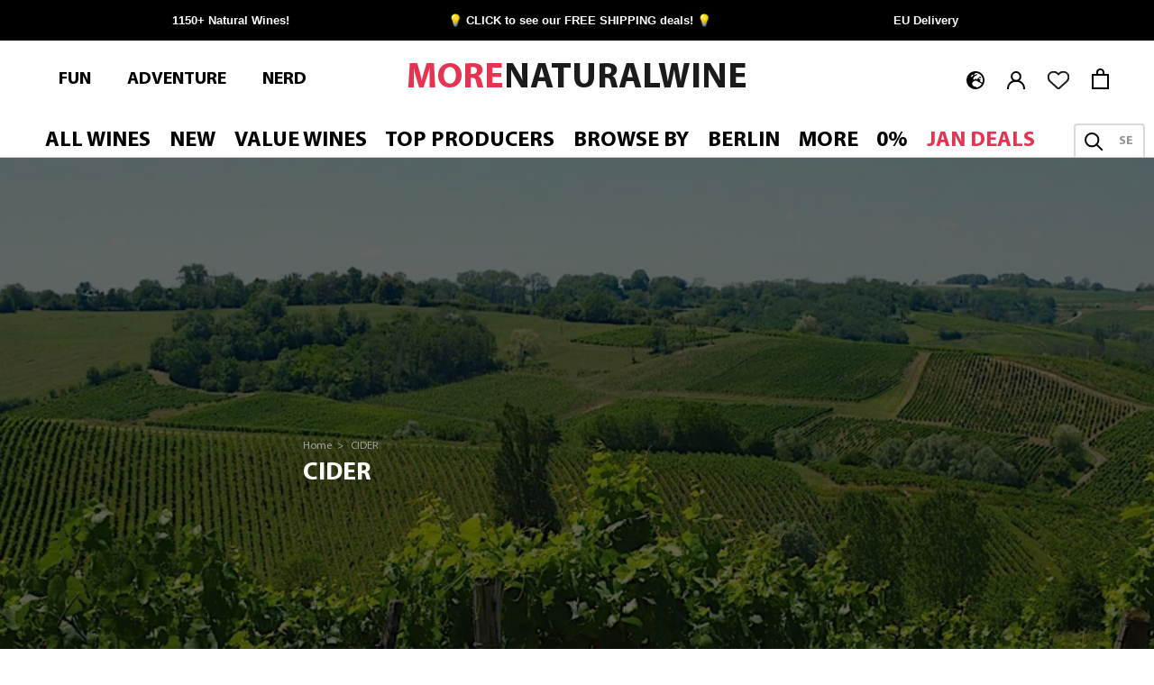

--- FILE ---
content_type: application/javascript; charset=utf-8
request_url: https://searchanise-ef84.kxcdn.com/preload_data.2f1H2S8M7k.js
body_size: 13569
content:
window.Searchanise.preloadedSuggestions=['patrick bouju','pet nat','orange wine','matassa','jura','gut oggau','anders frederik steen','christian tschida','claus preisinger','jean-pierre robinot','clos bateau','partida creus','georgian wine','pinot noir','marto wines','milan nestarec','glow glow','tony bornard','judith beck','l octavin','la stoppa','bobinet pet nat','la sorga','puszta libre','gabrio bini','frauen power','jean francois ganevat','brand bros','radikon wines','vin jaune','clos lentiscus','jean pierre robinot','one per order','kleines gut','pierre overnoy','frank cornelissen','chenin blanc','staffelter hof','katla wines','red wine','non alcoholic','arbois pupillin','andi weigand','stephane tissot','domaine labet','dluhe grefty','chavost champagne','valli unite','blanc de fuck','domaine bobinet','bag in box','action bronson','didier grappe','philippe chatillon','jura producers','beaujolais nouveau','glou glou','vino di anna','le coste','les bottes rouge','schmelzer big nature','domaine des miroirs','domaine des cavarodes','roca viva','andreas ziniel','proxy wines','alessandro viola','grüner veltliner','frederic cossard','sauvignon blanc','natural wine','white wine','mirco mariotti','marto weiss','domaine de la touraize','alcohol free','sparkling wine','loire region','gut oggau merch','shun minowa','ex vero','little bastard','orange wines','porta del vento','christopher barth','andi mann','aldo viola','domaine de saint pierre','adventure club','sepp muster','alsace region','antonio gismondi','cremant du jura','cabernet franc','baia\'s wine','perfect day','domaine la boheme','pinot gris','czech republic','valentin morel','austrian wine','pierre robinot','rudolf trossen','la perdida','gamay beaujolais','domaine de la borde','prieuré roch','saint pierre','werlitsch winery','patrick bouju mol 2021','nat cool','la salada','tschida brutal','nerd club','a la natural','emilia romagna','arianna occhipinti','julien meyer','romain henin','timo mayer','podere ortica','franz strohmeier','piri naturel','patrick desplats','les bottes rouges','hannes bergdoll','claus preisinger puszta libre','rosso du','alice bouvot','red pet nat','oriol artigas','cellar drop box','tscheppe family','domaine bornard','rot wine','domaine villet','vino del poggio','pizza wine','michi lorenz','nicolas jacob','houillon overnoy','burgundy region','gut oggau theodora','weisser mulatschak 2023 meinklang','ori marani','andreas tscheppe','moritz kissinger','ab initio','super b','anders frederik','nikalas marani','one per','crazy crazy','anders steen','italian white','jura savagnin','cantina giardino','pet natural','cati ribot','matic wines','lelle ihr wein','blaufränkisch kalkstein','sweet wine','pepin orange','max dexheimer','koppitsch homok','box deal','wine glasses','vin de france','himmel auf erden','sebastien morin','pineau d\'aunis','vin de lagamba','from savoie','italian red','matassa blanc','la boheme','lambrusco emilia','strekov 1075 cream','gabriel glas','jura poulsard','chin chin','ageno la stoppa','petit jo','grandbois wines','franz weninger','frederik steen','domaine de la tournelle','seckinger wines','les pieds sur terre','blanc de noir','pusta libre','puzta libre','gift card','els vinyerons','gismondi wine','vinos ambiz','entre vinyes','vinyes tortuga','wilder satz','yuzu saké','vinas mora','escoda sanahuja','axel prufer','la lune','t shirt','ori vin','le glanon','sous le vegetal','beaujolais nouveau 2025','spanish natural','thomas puéchavy','lamiddia wine','clot de les soleres','massa vecchia','cherry bomb','jean-francois ganevat','arensbak red','all dae','franco terpin','non grata','blonde by nature','grenache red','catherine riss','the blanc bouju','enderle & moll','jean pierre','very rare','cellar drop','domaine ligas','wine club','red wine italy','frauenpower rose','nikolas juretic','no control','the blanc','more marto orange','trebbiolo rosso la stoppa','de sol a sol','weingut brand','skin contact','rocket wine','jura chardonnay','domaine de l\'octavin','olivier cohen','domaine derain','patrick bouju & justine loiseau violette','georgian orange','chilled red','max sein wein','ruppert leroy','der glücksjäger','muller thurgau','francesco guccione','matassa rouge','grape republic','etna rosso','japanese wine','philip lardot','white grenache','du vin aux liens','trousseau wines','meinklang epic','bencze birtok','grenache noir','gelber muskateller','cabernet sauvignon','barranco oscuro','fabrice dodane','himmel auf erden rosé 2023','caveau du val de l\'amour','kalkundkiesel weiss','festejar blanc','jean-marc dreyer','le ciel est bleu','vino gross','orange wine georgia','b.d schmitt','omaine des cavarodes','tee shirt','sparkling red','japanese winemaker','auvergne region','meinklang foam','zalto glasses','fruita analogica','zero ine','alba rosales','one for order','cote de flon','kamara pure','weingut werlitsch','l’octavin wines','maison pierre overnoy','azul y garanza','patrick bouju & justine loiseau','lukas krauss','domaine de','nerello mascalese','alessandra divella','g & m','meinklang weisser mulatschak 2023','claus presinger','pet nat rose','rose sparkling','australia wine','leroy champagne','red white blend','new zealand','domain derain','moment mori','big nature schmelzer','arbois jura','domaine saint pierre','michael gindl','mas de libian','petillant naturel','nebbiolo grapes','blanc fuck','brut nature','dessert wine','matassa blossom','dope wine','francois blanchard','hunny bunny','projekt wildtyp','proxy wine','birdscape pink','blanc au litre','le temps est bon','juicy red','asm exclusive','high acidity','richard stavek','laureano serres','double magnum','martin worner','brash higgins','french red','greek wine','denavolo dinavolino 2022','fruit loops','cremant de alsace','sept wine','iva merinska','muller time','and i weigand','tot ou tard','patrick bouju mol','grolleau gris','à la natural bouju','orange catalonia','sammontana fattoria','domaine de loctavin','vin de la gamba','souvignier gris','loire valley','sons of wine','no sulphites','arbois pupillin poulsard','saint lo','valli unite rosso du','no milk today','tom lubbe','leon chardonnay','nino barraco','mein klang','e orange','natenadze wines','glou glou wine','xarel lo','lapati wines','grenache blanc','la luna','dominik held','amelie vuillet','chateau grand pre','gabriel glass','olla blanc','vinho verde','celler frisach','voria bianco','baden region','cotes du rhone','langhe nebbiolo','south africa','helena pet nat','bottes rouge','domaine de la boheme','natures calling','il bruto and the beast','alba mixtura','riesling pfalz','wein goutte','austrian red','alex & maria koppitsch','henin champagne','prati al sole','tommy ferriol','female winemakers','lammidia bianco','patrick bouju lulu','i ca ro','campania region','poil de lievre','zini red','pinot grigio','domaine de la pinte','phelan farm','no added sulphur','martin vajcner','georgian white','karl schnabel','mac vin','la pause','samtavisi marani','maria muster','vom opok','de la borde','pet nat riesling','sextant coteaux bourguignons','falistra lambrusco','adventure club limited time deal 15%','domaine des','face b','domaine du','brutal orange','le temps','beck ink','les marnes','orange pig','carbonic maceration','esencia rural','pif purple','la vins','tony bonard','domaine des grottes','wine from hungary','ca dune wine','jean yves peron','rose pet nat','francois saint lo','if life gives you','plou plou','emidio pepe','brice allouchery','jean marc','el abuelo','le temps de cerises','patrick bouju g&m','riesling orange','sicily orange','tschida himmel auf erden','les cavarodes','marto orange','trebbiolo rosso','winifred rose','brand nouveau','pepin alsace','vin de petanque','la coste','st pierre','wabi sabi','cotes du jura','tscheppe sauvignon','black betty','jura box','magnum box','mai lam','muster wines','françois ganevat','pieds sur terre','wine artisans','david large','pinot meunier','etnella kaos','lino maga','non tradition','melon de bourgogne','françois saint-lô','la maison romane','piak rouge','forever young','domaine roche','les voisines','port wine','les insouciantes 2023','strekov beer','la jaubertie','out judith','gruner vetliner','jean foillard','confetti peop;e','gut oggau magnums','espera wines','jean ganevat','momento mori','petit nature','martin und anna','la sorga brutal rouge 2023','love song','rubra mixtura','doremi mtsvane','laurent saillard','pet net','vivanterre bouju','horst hummel','sicily white','slava ukraini','blanc de blancs','vater & sohn','magma italy','frauen power lagamba','las canas','arbois chardonnay','fun club','alanna lagamba','piak blanc','fizzy glow glow','jou jou','pur jus','marto manna','second half','v de valenzuela','domaine l ecu','tom shobbrook','christmas box','cremant de jura','salty mineral','domaine de l\'écu','koppitsch abendrot','matassa brutal','gift box','cherry coke','gelovani cellar','heiwa shuzo','love and','mother rock','chateau de','ewald tscheppe','nebbiolo wine','south african','pitt nat','rémi leroy','oliver cohen','drink me','le temps des','vin blanc','st laurent','muchada léclapart','domaine de la loue','igavi wines','joe and bertie','complex red','le ginglet','a la natural rouge','le grain de','rajat parr','pinot blanc','get ta','el vinyeron','rose frizzante','high acid','mur mur','la rural','patrick bouju violette','fruity red','georgian wine orange','mendall wines','judith beck zweigelt','puzsta libre','kamil barczentewicz','old vine','schödl family','2023 white eine','box wine','magnum pinot noir','strekov rose','schmecke das leben','de la','meinklang graupert','dinner box','frauenpower still','olla rouge','only one','natural wine red','italian orange','croix pennet 2023','vin de soif','la bulette','gemischter satz','bottes rouges','son llebre','hubinsky hauspereg','ice wine','jean francois','ribolla gialla','avanti popolo','tuscany region','pepin pet nat','samodia bianco 2023','emmanuel houillon','le petit','sweet red','super rare','bottle opener','domaine mada','serragghia onda','les vignes de','touraize la','tissot savagnin','domaine prieuré roch','our house glass','bodegas cueva','brisat xarello vermell','katharina gessl','sous voile','a la','best riesling','nas del','arensbak effervescent','partida creus bb','the beast','zweigelt kieselstein 2023','sebastien jacques','natural wine fairs','domaine miroirs','waiting for tom','wine glass','from chile','guccione trebbiano','moulin a vent','table red','long us','justine loiseau','e rosso','light red','sankt laurent','le mòl','low alcohol','porta del vento voria bianco','muscat alexandria','macvin jura','el abuelo wine','marc du jura','mur mur mur','des grottes','traminer beck','crazy crazy 2024','de sousa','fattoria di sammontana','alc free','suertes del marques','slov wines','christoph hoch','magma wine','la belle','domaine de gringet','jean-claude lapalu','pipette magazine','vino georgiano','claus preisinger burgenland','il farneto','pouilly fuisse','fattoria al fiore','domaine st pierre','dluhe grefty rubra mixtura','wine bag','patrick bouju ala natural','podere il santo','red and the beast','jean-yves péron','hisno vino','patrick bouju cc 2022','tonic of wildness','gamay noir','camilla gjerde','fruit wine','vino verde','pink fizzy glow glow','pet nat maria','la stoppa ageno','schmelzer pet nat','strekov orange','marcel de cocq','jean pierre robinot 2023','catalunya les clos','zum pranger','pinot blanc pur','le facteur','hip hip j','some kind of peace','wine box','rosso di','forever and ever','julien guillon','marada madam pinot extra brut','classic red wine','temps des cerises','2021 neuburger vykoukal','gut ogga','la stoppa barbera','bouju cc','mas de','more marto','rozsa petsovits','japanese wines','do re mi','love you bunches','blanc the noir','les bottes','cremant jura','wine glas','mas candi','g m','palomino fino','bianka daniel','pet nat orange','le mazel','vin rouge','montepulciano dabruzzo','little red riding wolf','super pink','mon rouge','nino gvantseladze','more natural wine','jason ligas','etienne thiebaud','sparkling tea','mato wines','shake and wait','aus georgien','g&m 2022','noble rot','clos bateau joujou','jaroslav osička','red and white','le prim','craven wines','into the light','el carner','flora weiss','vins pirouettes','jordi llorens','red white','naked women','cab franc','etna bianco','doremi wine','claus preisinger pinot noir','orange is the new white','kumpf & meyer','pet nat sa','austrian orange','il ceo','vines moravia','nero d\'avola','poulsard grapes','vivan terre','jakeli saperavi','fruit s','vale do','al dente marto','hey gg','one alkoholfreie','domaine touraize','pet at','das juice','le verger','case bianco','cava pregadeu','comes from','vin jeune','jura weine','qua qua','cremant d alsace','beaujolais villages','malvasia istriana','pittnauer r&b','la mai','italian rose','l\'ange vin','side b','sparkling wines','republique tcheque','super modeste','le temps des cerises','sextant in burgundy','little fred','vino rosso','bouju the blanc','domaine mosse','le jardin','moscato d\'asti','quel temps beaujolais','pet nat red','les salins','vino ancestral','loire chenin','de comptoir','pet nat austria','vinyes tortugas','old vines','want gems','les cépages oubliés blanc 2024','vin noe','vin maison','sans sulfite','d asti','les graviers','françois lo','grand bois','la roca','ivre de vivre','glu glu','vin baby','la roche','boisson vivantes','alsace steen','domaine achillée','les bruyeres','kiss kiss','yellow muscat','palava no','zibibbo grapes','ipanema 2024 bobinet','anders frederic steen','tinc set','felsen ii','milan nestarec-weiswein','shipping rules','pure the winery','katla queendom','gut oggau maskerade rose 2024','valli unite rosso 2021','sparkling red wine','all the love of the universe','orange pepin','kalkundkiesel rot','mirco mariotti smarazen','michaela riedmüller','zini rose','matassa alexandria','vino bianco','val liberata','orange reisling','georgien orange','clos des','himmel auf erden 2023','de la cras','vin vivant','low alcohol-free','natural white','sang de terre','muster graf','cote de jura','big nature','maria rosa','per nat','rheinhessen region','malvasia di candia aromatica','vin de','eschenhof holzer','le domaine','entre vinyes pet nat rose','magic potion','a la natural 2016','comfortably numb','new world','light gamay','gra mo','la generosa','gut oggau atanasius','glow glow wines','festejar means','kisi mtsvane','bacco rosso','orange funky','the thing','marada sekt','les clos','zwei zimmer','marto wines blanc de fuck','suelo vivo','qvevri orange','malvasia orange','success vinicola','podere ortica ati chianti','domaine bobinet wine','michi\'s farm','grower champagne','two naked women','es d\'aqui','in the end all that is left','clos du','clos de','la pepee','les vignes de l\'angevin','white lite','mira mira','kakhuri mtsvane','et nat','marto pinot blanc 2022','la touraize','chateau chalon','chona\'s marani mtsvane','strekov richard','organic wine','serragghia zibibbo','savagnin ouille','new york','la sapata','savagnin pure','salt red','super nova','birdscape auf erden rose 2023','avanti popolo temps des cerises','no alcohol','la pinte','domaine grand','classic red','german orange','hip hip','vin de paille','weisser burgunder','wilde meute','table wine','martha stoumen','finca parera','patrick bouju cc','rkatsiteli 2022 by marani','patrick meyer','french white','creamy white','sk creus','ochota barrels','von opok','cuvee marguerite','pineapple wine','les enfants','la stopp','que du raisin','sven leiner','off dry sparkling','bourgogne blance','pinot noir 2022','tote bag','la gamba','schödl safari','joan ramon','citrus salty mineral','patrick desplats caroline 2020','perdida wines','easy game','carsten saalwächter','quinto quarto','tasi wine','melon e bourgogne','le pieds sur terre','holy chapel','la petite','camillo donati','in burgundy','vina zorzal','endless summer','weingut ott','frei körper','rock rizling','matassa cuvée marguerite','tutti frutti','nature calling','kmetija stekar','mar the','aeiou chardonnay','martha stouman','ochin clovis','col fondo','roter mulatschak','syrah loire','and the beast','marto pinot','les deux terres','est bon','mulled wine','domain l\'ecu','la roche bussiere','tragolargo tinto','jacopo stigliano','le cloud','domaine de la','seckinger blanc pure','domaine morel pieds sur terre','heavy red','beaujolais blanc 2022','verdejo grapes','peira levada','fruitloops weiss','aka marto wines','le raisin et l\'ange','d b schmitt','fall in love with','aromatic grape','saint laurent','wei so nicht','orange slovenia','marto weiss 2023','cotes a cotes 2022','french disko','kleines gut-blanc','jules & didier grappe','natt pet','andreas ziniel laurent 2021','pepin blanc','sexy me','les cailloux','le regard','domaine bonard','schmelzer rose','alpha omega','etnella anselmo bianco 2023','noita winery','strekov white','ruby red','patrick bouju g&m 2023','pieles tempranillo','pot luck','brut reserve','jura red','microbio wines','pinot our','poil de lievre 2024','lumière des sens','del rosso','red france','du rififi','pop corn','del sole','la fleur au verre rouge','weissburgunder pour','brisat xarello','french pet nat','casa balaguer moscatel','ca se discute','aldo viola brutto','ist ploussard','mart op weiss','desert wine','alias more','philippe bornard','joe bertie','joan rubio','loctavin ivre de vivre','mtsvane rkatsiteli','domaine de l’ecu','rose champagner','rose cremant','casa bianco','pet nat 2023','pinot noir per nat aus','tony bornard\'s','sant pierre','orange riesling','her wein','patrick bouju & justine loiseau violette gamay','full bodied','bianco frizzante','le temps est bon 2023 bobinet','terre di ven','german reds','mea sipon pet','ardeche region','daniel s','le dos d’chat','vino del volta','grenache gris','beaujolais blanc','la mai wines','meinklang weisser mulatschak','le roc','le griff de','champagne fleury','chateau de la jaubertie','far & son','primitivo puglia','warm up glühwein pittnauer','les des amis','2naturkinder cellar','pinto noir','l stoppa','some wines','out beck','mauro marengo','zero alcohol','edel natur','roter veltliner','valli unite rosso','france jura','brutal blanc','confetti people','bang nouveau','les rouges','late harvest','gruner veltliner czech','cote rotie','buy one get one free','poderi cellario','nero davola','valli unite red & the beast','jean marc dreyer','maria sepp muster','werlitsch wine','mad men','vino martville','georgian wine tavkveri','natural welschreisling','orange muscat','patrick bouju vedette','mount etna','eva rose','reductive notes','derain saint aubin 2023','sextant 2023 bourgogne rouge','matassa tommy ferriol','auf erden maischevergoren ii','mirco marrioti','alapiani winery','italy skin contact','approximately sixty','les sablons','bottles rouge','o faya farm','radikon wines undergo','sol a sol','right red','ortrugo grapes','vin des potes','les cepages','les 2 fous','de conti','barbera d asti','weingut ruppert','blanc du','riesling der glucksjäger','velvet underschiste','love potion','vater und sohn','les freres','riesling free','bourgogne aligote ami','matic wines yellow muscat','hummel pryxx 2018 brut','shadow play white 2024 kamara pure','weiss marto','orange pet nat','weiss martin','orange wine natural dry','magnum schida','a da','ex vero 3','sol a solo','les grandes','roc cab','orange wei','el vinyes','und moll muschelkalk','chai uva','large soil','bidule pet','so kin','orange muscat slovwines','vina sol spain','also view','morra gabriele','let nat','arbois pinot noir','rote erden','un litro','blauer wildbacher','lambrusco rose','à elise','italy bubbles','infusion de','ex vero 2','pink pong maceration','domaine de mena','le trouble','amor per la terra','let me','ut oggau','cuvée n','green apple','khikhvi qvevri','persephone wines','domain des','our cab','muscat & muscat','pittnauer velvet','pinot noir marada','les deux','white gold','centro orange','matic wines frankovka','us delivery','domaine no control','la de','vin jaunes','schmelzer bicolor','gvantsas wine','werlitsch glück','nous encore','japan wine','orange georgia','keller drop','rizling vlassky','entre vinyes pet nat maria rosa','schist happens','la stop','brand pinot noir pur 2022','pinot blanc weißburgunder','new peach','patrick bouju & loiseau violette','mea sipon','la sorgaのantony','brand bros monastery riesling','piak rosé','domain de saint pierre','claus preisinger asm','sparkling rose','medol seleccio','seckinger nero','queen mom','el nino','g en vie','clairette de die','lanzarote aus','koppitsch rozsa 2023','big bang','orange chardonnay','capital x','champagne brice','les notes chardonnay','amphora andi weigand','patrick bouju 2021','claus preisinger hauswein','la musa','shine muscat','riesling red','riesling delight','alta alella','alte reben','perill noir','domaine bobinet piak blanc','judith beck 2021','domaine matassa','piedmonte region','ramón jane','muscat a petit grains','pinot noir rose','hybrid grapes','domaine l’ecu','nature\'s calling','la rose','gut oggau mechthild','direct press','les rouge','orange wine 2022','goruli mtsvane','crémant du jura brut nature','jura orange','from emilia-romagna','overnoy pierre','gismondi cerreto','highly recommended','wet rock','ismael gozalo','red wine sparkling','pure chardonnay','orange italy','philip budget','la nine','fortified wine','muskat ottonel','rachel signer','e bianco','bouju m','domain in black','matassa olla blanc','la jura','box 3 litre','out of the dark','judith bec','giorgi natenadze','mein l','olafur arnalds','la salada cabòries','white lite 2023','la grande','a whole lotta love','sparkling riesling','jean robinot','hard seltzer','extra brut','tschida non-tradition','iberieli khikhvi','austrian pet-nat','meinklang orange','madam pinot','quinta ermizio','down to earth','mann riesling','red/white blend','sage vagnin','clos bateau in beaujolais','glow glow rot','calcareous red','weninger franz','sauvignon blanc vom opok','pink solera','women producers','pinot alsace','rot wein','ottavio rube','orange farm','michaela riedmüller riesling','amélie vuillet et sébastien jacques','cheese wine','domaine de l','gut oggau 3l','so ki','funky red wine','vin voile','sweet pinot','nero bianco','el pinto','cosmic vintyers','domaine de miroirs','best seller','lumiere de','horizon rouge','meinklang weisser','blanc de sumoll','pet nat box','pauline baumberger','you had me at pet nat','la muscadet','grune veltliner','domaine villet jura wine','alice de','les horses','domaine e','orange white wine','weisser mulatschak 2023','drop box','vinyes tortuga mojo pin','tinc sed','rose by nature','natural sweet wine','alba tilia 2023','domaine de loue','arensbak white','vin dzi','c& m','zero zero','austria brutal','special boxes','cot de py','les bottle rough','la natural','les temps est bon','fizzy red','home alone','weingut isegrim','a la naturel','rkatsiteli amber','bloody muskat','riesling rot','bernard benoit landron gamay','claus pre','dark nat','fruit lo','cold red','piri nature','jordi llorens blankeforti','le gris','honey bunny','weis wein','hubinsky this','grape flavour','fio wine','domaine des cavarodes la','no alk','pinot meunier grapes','de jura','clot de les soleres xarel','les bottle rouge','max sein','mar i muntanya','magic of ju ju','amphora white','red gnista','mato wine','domaine la','cote de py','st cyr wine','manna marto','los conejos','paolo foppiani vino di fognano','de terre','clos sumoll','marto blanc','gnista reds','les pieds','eros de','voria rosso','meinklang morgen','riesling brand','no milk','weiss wein','treat berlin','big time','les vins','pet nat white','christian tschida 1','og vino rosso','mayga beaujolais','patrick bouju j','sous le','marc vin du jura','sun drops','grape wines','pet nat bulle','sepp and maria','les palennes','pinot lemon','nerd box','black rose','terrain vague','domaine m','les gros','is w','weninger blaufränkisch','mus cat','grand cru','domain de','canarian islands','domaine gramenon','vini viti','ex alba','america wine','no sulfur','pet nat chenin','dluhe gref','el pagès content','a whole','red natural wine','sébastien morin arcane 2020 magnum','dolores cabrera','mash pitt','jiri barta','brand bros rose','white sour','daniel bouju','cremant brut','cassina elena','sweet pinot dreams','la def','taro vinicola','vino di fognano','cellar box','smells like','centro white','absurde génie','muscat and traminer','andreas t','la flor','domaine de la cure','best friend','cuvee alexandria','morillon vom','vines more','michi\'s farm orange','fizzy glow','savagnin sous voile','should we just','marto riesling','christine pieroth','catalanian natural','les vins pirouettes','off dry','white italian','le ciel','family marani','bouju j','dluhe grefty rufus','les chassagnes','valentin more','vin de soif rouge 2023','marto alanna','no wines land','partida creus bs','feel good','completo bianco','patrick bouju m','8 green bottles','ciel rouge','mini fun','christian todos','les temps donnes','pineau gris','la mision','domaine de saint-pierre','la del terreno','go visit','easy juice','blanc de funk','de fruit','des fleurs','origin pinot gris','pinot gris 2022','et fils','mg vom sol','beau paysage','fuck my wine','patrick des','natenadze comes','trousseau des','custom big','puszta libre 2022','nat coô','post flirtation red','cuvee sub','r & b','cabernet blanc','richard le','1 meinklang weisser mulatschak 2024','prati al sole gola 2021','trauben liebe and zeit','franz with','les oiseaux','les lunes','matassa blanc 2023','wein schwarz weiß gelb','art print','lees contact','ees contact','dunaj grapes','bread and butter','pinot gris reserve','tre mat','tenerife region','salty minerality','botanical wine','brand pet-nat','hannes bergdoll weis','glow glow weis','tokaj region','portugal pet nat','pet sparkling','california region','mas couteau','la lumiere','ca boit','2023 malvasia frizzante','hunny bunny beck bu','vins italienische','de alma','alexandre giquel 2023','bouju magnum','rot wine trocken','granja farm','el abuelo wines','sekt cremant','der glücksjäger der riesling','jura cuvee','joe & bertie','la car touche','la vieille ferme','la vieille','note di','marto an angel\'s','jules & didier','bourgogne aligote','vale da','sur lias','roman henin','no servi','jean christophe jezequel','nero rosso','du for','in a hell of a mood','a toi nous','perdu dans les','muri wein','cuvee aux','anders boat','judith beck muskat bambule','house wine','le pepin red','cotes de cote','saint rouge','tanini wines','my sexy','don pinot','claus preisinger red','séléné beaujolais blanc chardonnay 2024','lumiere des sans','amateus bobi','max freundschaft','matic mea sipon','les pieds sur terre chardonnay','アンドレアス ziniel','amphoré grottes','muskat love','dancing queen','andi weigand mth 2022','ze void','rosato magnum','vino rosato','mirco mariotti centro','et houillon','bk wines','ori marani laora','domaine des grottes amphores rouges gamay 2022','syrah aldo','patrick bouju brutal','patrick bouju festejar','grand colline','carussin barbera d’asti lia vì','andreis plavac','de pinot','cotes de jura','orange toscana','la fern de la','sparkling wine 2018','gut oggau red','marto wines weiss','pet nat malvasia','alpine vin de france','meinklang can','aperitif frankreich','radikon jakot','merlot bordeaux','francois saint','pas a pas','roso du','andi weigand wine','dluhe greft','omar khayyâm','el carner 2023','jules didier','despina frizzante 2023','macchion dei lupi odyssea ansonica','patrick bouju mo','with perricone','dad juice','les pieds sur terre poulsard les','rose petnat','anders i','franken region','aging on lees','pineau d’aunis','wine pack','gau weinheim riesling','una volta','les caillou','domaine de la borde ploussard','magnum weiss','podere ortica agade rosé','grenache white','eric thill','furmint gorca','champ divin','la forge','overnoy houillon','pinot noir burgundy','blanc de blanc','marsala rouge','rich creamy','bono di ana','les vignes de lange','south jura','chat derain','eat bon','i am the','location\'s tradition','pit purple','tour de l\'a','tour de la','autour de l*anne','funky red','bag n box','l’ange vin','take five','red france hanami','red spain','la forest','cuisine du','like on a','organic wines','le petit ban dit','au lout','gr gr','ab inito','wine fair','georg liegen','terra forte','completo rosso','judith beck cherry bomb','pure m','no alc','wine glass polishing cloth','grün grün grüner','samodia bianco','bianco samodia','araucaria wines','method champagne','olive oil','rose champagne','o faya','o pure','les memoir','l ambre','brutal partie','brutal matassa','les annees','chenin sk','the white','2025 xmas gift guide','la palennes','domain de la borde','wild tonic','pink gold','groll and roll','brouilly cuvée','max sein wein pur jus','orange wines il farneto','domaine leroy','le velo','strekov fred','red christmas','limit one','pinot gris enderle','los angels','tonic wine','tes del marques','san leto','natural wine new zealand','vi ranci','ranci bot','bouju violette','vin de jura','le bottes rouge','gut oggau edmund 2023','gut oggau eugenie 2024 one per order','anders frederik steen si j\'étais un oiseau 2019 50cl','anders frederik steen again yesterday i was feeling young 2022 50cl','anders frederik steen early eyes','radikon ribolla 2020 500ml','radikon o 2020 500ml','radikon jakot 2020 500ml','domaine de la touraize savagnin terres bleues','dario princic','patrick bouju la commune 2021','romain henin champagne l’odyssée pétillante chapitre 1','vin de savoie la bergerie 2022','temps es bon by bobinet','winery sans soufre blanc 2025','le chat','patrick bouju 22','we nine','el burro','le papillon rouge','muz vermouth','chenin rose','rkatsiteli qvevri','the lead','domaine de’l’ecu','vino renosu','wine renosu','ex verro','casa balaguer','tragolargo monastrell','vin du petanque','rot vom grun','weinland österreich','natural win','oncrete monte','bodegas pu','cremant elsas','note di bianco 2024 alessandro viola','weisser mulatschak 2024 meinklang','riesling pour','ar pe pe','els vineyards','martin du','pieds sur','sylvain pa','marto blanc de fuck','la commune 2021','il and the','anders frederik seen','anders fre','domain bornard','beck chardonnay','orsi san vito','distinct german','need some time','jura tony bornard','godello trauben','clos beru','domaine houillon','morin arcane','blanc doux bros','la sorga i','domaine le maze','pet nat p','sierra de gredos','catherine riss dessous de table 2023','cepages oublies','le fort','zero wine','strekov pinot noir','salty and mineral','pansa blanca','rosso valli','patric bou','pet nat zweigelt','clo bateau','la est bleu','g and m','baby pinot','fist full','renosu rosso','zingy red','domaine du pech','good wine','la carpe','kalkstein riesling','frank corne','wein aus dem jura','g & m 2020','vino costa','cult us','le clown','rose italy','mea sipon pet nat matic wines','when life gives you lemons pet nat grandbois wines','albone lambrusco','marto wines riesling','nice guy','bruyere houillon','bressan rose','mulatschak red','les cépages oubliés','valli unite marmote','milan nestarec red','matassa rufo','weisser mulatschak','company box','1er cru','premier cru','la sorga brutal blanc 2023','cool de','brutal wine','orange libre','orange wine jura','la commune','sylvere trichard','saxony muller-thurgau','nestarec white','anne paillet','castello di stefanago','les vignes d\'oliviers','la barranco oscuro','bodegas cueva mariano','terme de guiu','tinto barrica','hani sankt','sumenjak alter','santa colomba','cherry bomb 2024','ju sa','vin pur jus','il must','czech wine','roche blanc','glow glow riesling','le ciel est bleu by domaine bobinet','anda mann','de beaune','uk delivery','clos b','alte reben riesling 2022','pet nat alkoholfreie','ex cero','casa flora','barb and the beast','pinot de anise','pinot de anis','pinot d anis','croci valtolla','red pinot party','der hirt','valli rosso barbera','modri pinot','bd schmitt','du grappin','domaine hue','le corse','experimental wine','force of nature','christian tschida pinot','farm o','de vins','cotes a cotes','ar 18 gemischter satz','moscato d asti','only red','rose de blanc','la aux belle','domaine elu','dr edge','tschida magnum','el matt','ye ye','super g','beaujolais nouveau 2023','muscat love','quatre file','cortese favorita','jean‑françois ganevat','bergdoll weiss','les temps cerises','this must be the place','de la touraize','shit wine','les p','domaine baud','matassa river','blood orange','der enda','les trousseau','el abuela','claus preisinger blaufränkisch kalkstein','meinklang kontakt','do punk','vino japonés','mo patrick','fruta analogica','gang of four','pinot blanc bros','austrian sparkling','von jaune','birdscape pink maceration 2024 christian tschida','four fruits','rebel rebel','les jon','sven enderle','le sang de me le terre','testa di','orange utan','ipanema bobinet','kaos rosso','pinyolet vinyaters','the four horsemen','claus preisinger frenzy 2023 asm exclusive collab magnum','and houillon','listan blanco','j stavek','edel nature','chenin sébastien bobinet','saint aubin','alsace pinot gris','exile on','exile on caucasus 2023','brand flora','boisson a','bouju cailloux','jura white','20% verdicchio grapes','glow glow spätburgunder','red vin','vins nus rouge','pet nat bubbles','al dente','four horsemen collab','porta del','bourgogne la fleur au verre','enderle enderle','crazy lud','genie des fleurs','manavi wines','hurdy gurdy 2021','bo katla','a whole love','les galets','les galet','dos tires','slope side','il farmer','pinot grigio orange','pinot noir friuli','senor sparky','buddy buddy','classic methods','classic method','poelignié monthieux','jura poulsard-trauben','weingut oggau','forever ever','nitra region','luna agents','alto wine','petit curoulet','grandbois wines weiss','märchen aus','wahres märchen','perfect day 2024','on the lees','clos jou','vie di','giandon bianco','box orange','standard shipping rules','partida creus sp','weingut mann','clos lentiscus nuria','casa rose','katla wines bo','marto cuvee','le olives','nu litr','terre a boire','la derniere','pet nat marto','mario wines','zodiac wine','e orange wine','le du la porte','nature talent','les cépages oubliés rouge 2024','katla wines queendom 23/24','mas de libian vin de petanque 2024','pinot boir','palatinat weingut muller','palatinat weingut','micro bio','voria b','les groslocaux','natur kinder','can you to','clau de nel','welschriesling schmelzer','natural red wine','greek wines','domaine les aricoques','patrick bouju the blanc 2022 23','ruppert leroy champagne puzzle one per','vin de la blanca','patrick the blanc','chavost blanc de champagne','gabrio bin','monje orange','la borde','la barre','le buy','gentlemant sumoll','le grain','grape fruity','nerd duck','pinot noir 2023','pedro para','pinot noir bourgogne','slov orange muscat','quel temps','blaufrankisch kalk','due terre','pages content white','terra alta','pinot gris 2024','champagne domaine','pet nat zini','centra rosa','von de','set e mez','rött vin','pfalz riesling','poster brutal','der glücksjäger riesling junge hunde','fior di','vin suisse','vin blanc suisse','elsass hergestellt','spring er','le gl','trepat grapes','katla-branded condom','christian tschida himmel auf erden rosé 2024','weinschwärmer 2022 2naturkinder','ikalas marani'];